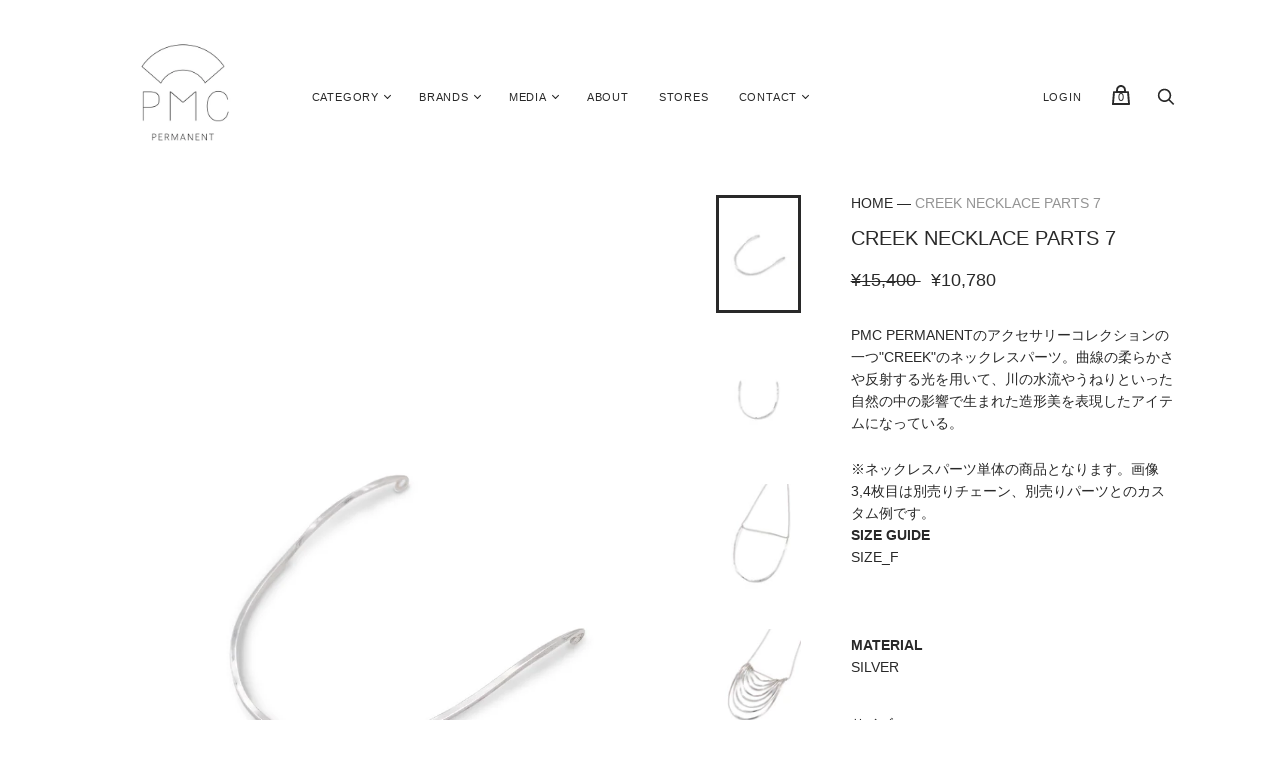

--- FILE ---
content_type: text/javascript; charset=utf-8
request_url: https://pmc-permanent.com/products/creek-necklace-parts-7.js
body_size: 954
content:
{"id":6749023502516,"title":"CREEK NECKLACE PARTS 7","handle":"creek-necklace-parts-7","description":"\u003cmeta charset=\"utf-8\"\u003e\n\u003cp data-mce-fragment=\"1\"\u003e\u003cspan data-mce-fragment=\"1\"\u003ePMC PERMANENTのアクセサリーコレクションの一つ\"CREEK\"のネックレスパーツ。\u003c\/span\u003e曲線の柔らかさや反射する光を用いて、川の水流やうねりといった自然の中の影響で生まれた造形美を表現したアイテムになっている。\u003c\/p\u003e\n\u003cp data-mce-fragment=\"1\"\u003e※ネックレスパーツ単体の商品となります。画像3,4枚目は別売りチェーン、別売りパーツとのカスタム例です。\u003c\/p\u003e\n\u003cdiv data-mce-fragment=\"1\"\u003e\n\u003cstrong data-mce-fragment=\"1\"\u003eSIZE GUIDE\u003c\/strong\u003e\u003cbr data-mce-fragment=\"1\"\u003e\n\u003c\/div\u003e\n\u003cdiv data-mce-fragment=\"1\"\u003e\n\u003cdiv data-mce-fragment=\"1\"\u003eSIZE_F\u003c\/div\u003e\n\u003cdiv data-mce-fragment=\"1\"\u003e\u003cbr data-mce-fragment=\"1\"\u003e\u003c\/div\u003e\n\u003cdiv data-mce-fragment=\"1\"\u003e\n\u003cmeta charset=\"utf-8\"\u003e \u003cbr data-mce-fragment=\"1\"\u003e\n\u003c\/div\u003e\n\u003cdiv data-mce-fragment=\"1\"\u003e\u003cbr data-mce-fragment=\"1\"\u003e\u003c\/div\u003e\n\u003c\/div\u003e\n\u003cdiv data-mce-fragment=\"1\"\u003e\n\u003cdiv data-mce-fragment=\"1\"\u003e\n\u003cstrong data-mce-fragment=\"1\"\u003eMATERIAL\u003c\/strong\u003e\u003cbr data-mce-fragment=\"1\"\u003e\n\u003c\/div\u003e\n\u003cdiv data-mce-fragment=\"1\"\u003e\u003cspan data-mce-fragment=\"1\"\u003eSILVER\u003c\/span\u003e\u003c\/div\u003e\n\u003c\/div\u003e","published_at":"2025-07-17T15:59:23+09:00","created_at":"2021-07-09T15:28:56+09:00","vendor":"PMC PERMANENT","type":"","tags":["登録連携対象外"],"price":1078000,"price_min":1078000,"price_max":1078000,"available":true,"price_varies":false,"compare_at_price":1540000,"compare_at_price_min":1540000,"compare_at_price_max":1540000,"compare_at_price_varies":false,"variants":[{"id":40145992515764,"title":"F","option1":"F","option2":null,"option3":null,"sku":null,"requires_shipping":true,"taxable":true,"featured_image":null,"available":true,"name":"CREEK NECKLACE PARTS 7 - F","public_title":"F","options":["F"],"price":1078000,"weight":0,"compare_at_price":1540000,"inventory_management":"shopify","barcode":"","requires_selling_plan":false,"selling_plan_allocations":[]}],"images":["\/\/cdn.shopify.com\/s\/files\/1\/0259\/0336\/6191\/products\/PMC-42-C-25.jpg?v=1752549851","\/\/cdn.shopify.com\/s\/files\/1\/0259\/0336\/6191\/products\/PMC-42-C-25_1.jpg?v=1752549851","\/\/cdn.shopify.com\/s\/files\/1\/0259\/0336\/6191\/products\/PMC-42-C-25_PMC-42-S-01.jpg?v=1752549851","\/\/cdn.shopify.com\/s\/files\/1\/0259\/0336\/6191\/products\/PMC-42-C-19_20_21_22_23_24_25_26_PMC-42-S-01_25e0bac0-e4e4-4173-9b1d-c6cab8779ff5.jpg?v=1752549851"],"featured_image":"\/\/cdn.shopify.com\/s\/files\/1\/0259\/0336\/6191\/products\/PMC-42-C-25.jpg?v=1752549851","options":[{"name":"サイズ","position":1,"values":["F"]}],"url":"\/products\/creek-necklace-parts-7","media":[{"alt":null,"id":21976279711924,"position":1,"preview_image":{"aspect_ratio":0.714,"height":3816,"width":2726,"src":"https:\/\/cdn.shopify.com\/s\/files\/1\/0259\/0336\/6191\/products\/PMC-42-C-25.jpg?v=1752549851"},"aspect_ratio":0.714,"height":3816,"media_type":"image","src":"https:\/\/cdn.shopify.com\/s\/files\/1\/0259\/0336\/6191\/products\/PMC-42-C-25.jpg?v=1752549851","width":2726},{"alt":null,"id":21976279777460,"position":2,"preview_image":{"aspect_ratio":0.714,"height":3816,"width":2726,"src":"https:\/\/cdn.shopify.com\/s\/files\/1\/0259\/0336\/6191\/products\/PMC-42-C-25_1.jpg?v=1752549851"},"aspect_ratio":0.714,"height":3816,"media_type":"image","src":"https:\/\/cdn.shopify.com\/s\/files\/1\/0259\/0336\/6191\/products\/PMC-42-C-25_1.jpg?v=1752549851","width":2726},{"alt":null,"id":21976280891572,"position":3,"preview_image":{"aspect_ratio":0.714,"height":3817,"width":2726,"src":"https:\/\/cdn.shopify.com\/s\/files\/1\/0259\/0336\/6191\/products\/PMC-42-C-25_PMC-42-S-01.jpg?v=1752549851"},"aspect_ratio":0.714,"height":3817,"media_type":"image","src":"https:\/\/cdn.shopify.com\/s\/files\/1\/0259\/0336\/6191\/products\/PMC-42-C-25_PMC-42-S-01.jpg?v=1752549851","width":2726},{"alt":null,"id":21976283480244,"position":4,"preview_image":{"aspect_ratio":0.714,"height":3817,"width":2726,"src":"https:\/\/cdn.shopify.com\/s\/files\/1\/0259\/0336\/6191\/products\/PMC-42-C-19_20_21_22_23_24_25_26_PMC-42-S-01_25e0bac0-e4e4-4173-9b1d-c6cab8779ff5.jpg?v=1752549851"},"aspect_ratio":0.714,"height":3817,"media_type":"image","src":"https:\/\/cdn.shopify.com\/s\/files\/1\/0259\/0336\/6191\/products\/PMC-42-C-19_20_21_22_23_24_25_26_PMC-42-S-01_25e0bac0-e4e4-4173-9b1d-c6cab8779ff5.jpg?v=1752549851","width":2726}],"requires_selling_plan":false,"selling_plan_groups":[]}